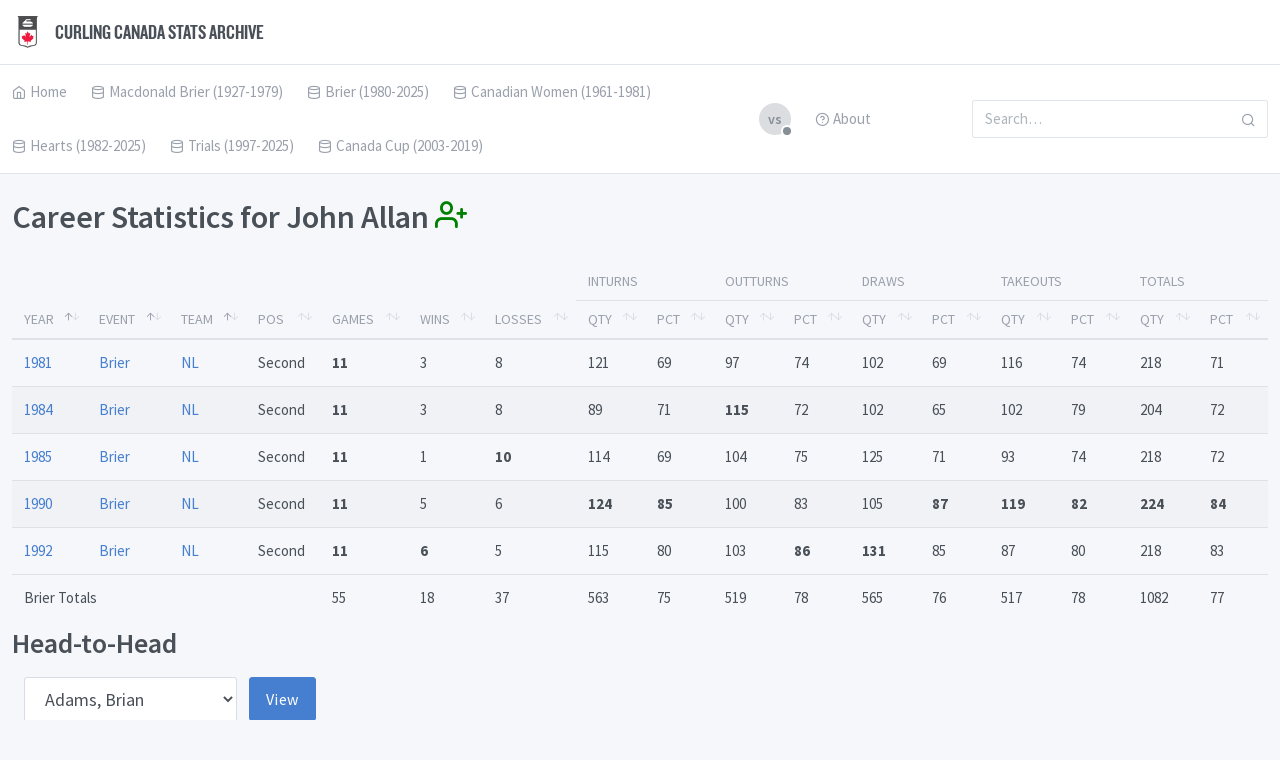

--- FILE ---
content_type: text/html; charset=utf-8
request_url: https://stats.curling.io/players/allan-john
body_size: 5634
content:
<!doctype html>
<html lang="en" dir="ltr">
  <head>
    <!-- Google tag (gtag.js) -->
    <script async src="https://www.googletagmanager.com/gtag/js?id=G-CFY1MZN846"></script>
    <script>
      window.dataLayer = window.dataLayer || [];
      function gtag(){dataLayer.push(arguments);}
      gtag('js', new Date());

      gtag('config', 'G-CFY1MZN846');
    </script>
    <meta charset="UTF-8">
    <meta name="viewport" content="width=device-width, user-scalable=no, initial-scale=1.0, maximum-scale=1.0, minimum-scale=1.0">
    <meta http-equiv="X-UA-Compatible" content="ie=edge">
    <meta http-equiv="Content-Language" content="en" />
    <meta name="msapplication-TileColor" content="#2d89ef">
    <meta name="theme-color" content="#4188c9">
    <meta name="apple-mobile-web-app-status-bar-style" content="black-translucent"/>
    <meta name="apple-mobile-web-app-capable" content="yes">
    <meta name="mobile-web-app-capable" content="yes">
    <meta name="HandheldFriendly" content="True">
    <meta name="MobileOptimized" content="320">
    <link rel="icon" href="/favicon.png" type="image/png"/>
    <link rel="shortcut icon" type="image/png" href="/favicon.png" />
    <title>John Allan
 - Curling Canada Stats Archive</title>
    <link rel="stylesheet" href="https://maxcdn.bootstrapcdn.com/font-awesome/4.7.0/css/font-awesome.min.css">
    <link rel="stylesheet" href="https://fonts.googleapis.com/css?family=Source+Sans+Pro:300,300i,400,400i,500,500i,600,600i,700,700i&amp;subset=latin-ext">
    <script src="/assets/js/require.min.js"></script>
    <script>
      requirejs.config({
          baseUrl: '/'
      });
    </script>
    <!-- Dashboard Core -->
    <link href="/assets/css/dashboard.css" rel="stylesheet" />
    <script src="/assets/js/dashboard.js"></script>
    <!-- c3.js Charts Plugin -->
    <link href="/assets/plugins/charts-c3/plugin.css" rel="stylesheet" />
    <script src="/assets/plugins/charts-c3/plugin.js"></script>
    <!-- Google Maps Plugin -->
    <link href="/assets/plugins/maps-google/plugin.css" rel="stylesheet" />
    <script src="/assets/plugins/maps-google/plugin.js"></script>
    <!-- Input Mask Plugin -->
    <script src="/assets/plugins/input-mask/plugin.js"></script>
    <link href="/assets/css/curling.css" rel="stylesheet" />
    <!-- Players -->
    <link href="/assets/plugins/datatables/dataTables.bootstrap4.min.css" rel="stylesheet" />
    <script src="/assets/js/players.js"></script>
    <!-- Vs. -->
    <script src="/assets/js/vs.js"></script>
    <!-- Max -->
    <script src="/assets/js/max.js"></script>
  </head>
  <body>

    <div class="page">
      <div class="page-main">
        <div class="header py-4">
          <div class="container-fluid">
            <div class="d-flex">
              <a class="header-brand" href="/">
                <img src="/favicon.png" class="header-brand-img" alt="Curling Canada"> Curling Canada Stats Archive
              </a>
              <a href="#" class="header-toggler d-lg-none ml-auto" data-toggle="collapse" data-target="#headerMenuCollapse">
                <span class="header-toggler-icon"></span>
              </a>
            </div>
          </div>
        </div>
        <div class="header collapse d-lg-flex p-0" id="headerMenuCollapse">
          <div class="container-fluid">
            <div class="row align-items-center">
              <div class="col-lg">
                <ul class="nav nav-tabs border-0 flex-column flex-lg-row">
                  <li class="nav-item">
                    <a href="/" class="nav-link"><i class="fe fe-home"></i> Home</a>
                  </li>
                  <li class="nav-item">
                    <a href="javascript:void(0)" class="nav-link" data-toggle="dropdown"><i class="fe fe-database"></i> Macdonald Brier (1927-1979)</a>
                    <div class="dropdown-menu dropdown-menu-arrow">
                      <a href="/macdonald-brier" class="dropdown-item "><i class="fe fe-calendar"></i> Results by Year</a>
                      <a href="/macdonald-brier/records" class="dropdown-item "><i class="fe fe-award"></i> Records</a>
                      <a href="/macdonald-brier/roster" class="dropdown-item "><i class="fe fe-user"></i> Player Roster</a>
                    </div>
                  </li>
                  <li class="nav-item">
                    <a href="javascript:void(0)" class="nav-link" data-toggle="dropdown"><i class="fe fe-database"></i> Brier (1980-2025)</a>
                    <div class="dropdown-menu dropdown-menu-arrow">
                      <a href="/brier" class="dropdown-item "><i class="fe fe-calendar"></i> Results by Year</a>
                      <a href="/brier/records" class="dropdown-item "><i class="fe fe-award"></i> Records</a>
                      <a href="/brier/roster" class="dropdown-item "><i class="fe fe-user"></i> Player Roster</a>
                    </div>
                  </li>
                  <li class="nav-item">
                    <a href="javascript:void(0)" class="nav-link" data-toggle="dropdown"><i class="fe fe-database"></i> Canadian Women (1961-1981)</a>
                    <div class="dropdown-menu dropdown-menu-arrow">
                      <a href="/canadian-women" class="dropdown-item "><i class="fe fe-calendar"></i> Results by Year</a>
                      <a href="/canadian-women/records" class="dropdown-item "><i class="fe fe-award"></i> Records</a>
                      <a href="/canadian-women/roster" class="dropdown-item "><i class="fe fe-user"></i> Player Roster</a>
                    </div>
                  </li>
                  <li class="nav-item">
                    <a href="javascript:void(0)" class="nav-link" data-toggle="dropdown"><i class="fe fe-database"></i> Hearts (1982-2025)</a>
                    <div class="dropdown-menu dropdown-menu-arrow">
                      <a href="/hearts" class="dropdown-item "><i class="fe fe-calendar"></i> Results by Year</a>
                      <a href="/hearts/records" class="dropdown-item "><i class="fe fe-award"></i> Records</a>
                      <a href="/hearts/roster" class="dropdown-item "><i class="fe fe-user"></i> Player Roster</a>
                    </div>
                  </li>
                  <li class="nav-item">
                    <a href="javascript:void(0)" class="nav-link" data-toggle="dropdown"><i class="fe fe-database"></i> Trials (1997-2025)</a>
                    <div class="dropdown-menu dropdown-menu-arrow">
                      <div class="dropdown-header">Men</div>
                      <a href="/trials-men" class="dropdown-item "><i class="fe fe-calendar"></i> Results by Year</a>
                      <a href="/trials-men/records" class="dropdown-item "><i class="fe fe-award"></i> Records</a>
                      <a href="/trials-men/roster" class="dropdown-item "><i class="fe fe-user"></i> Player Roster</a>
                      <div class="dropdown-divider"></div>
                      <div class="dropdown-header">Women</div>
                      <a href="/trials-women" class="dropdown-item "><i class="fe fe-calendar"></i> Results by Year</a>
                      <a href="/trials-women/records" class="dropdown-item "><i class="fe fe-award"></i> Records</a>
                      <a href="/trials-women/roster" class="dropdown-item "><i class="fe fe-user"></i> Player Roster</a>
                    </div>
                  </li>
                  <li class="nav-item">
                    <a href="javascript:void(0)" class="nav-link" data-toggle="dropdown"><i class="fe fe-database"></i> Canada Cup (2003-2019)</a>
                    <div class="dropdown-menu dropdown-menu-arrow">
                      <div class="dropdown-header">Men</div>
                      <a href="/cancup-men" class="dropdown-item "><i class="fe fe-calendar"></i> Results by Year</a>
                      <a href="/cancup-men/records" class="dropdown-item "><i class="fe fe-award"></i> Records</a>
                      <a href="/cancup-men/roster" class="dropdown-item "><i class="fe fe-user"></i> Player Roster</a>
                      <div class="dropdown-divider"></div>
                      <div class="dropdown-header">Women</div>
                      <a href="/cancup-women" class="dropdown-item "><i class="fe fe-calendar"></i> Results by Year</a>
                      <a href="/cancup-women/records" class="dropdown-item "><i class="fe fe-award"></i> Records</a>
                      <a href="/cancup-women/roster" class="dropdown-item "><i class="fe fe-user"></i> Player Roster</a>
                    </div>
                  </li>
                </ul>
              </div>
              <div class="col-lg-2 ml-auto">
                <ul class="nav nav-tabs border-0 flex-column flex-lg-row">
                  <li class="nav-item" id="vs-wrapper">
                    <a href="javascript:void(0)" class="nav-link" data-toggle="dropdown"><span class="avatar avatar-gray">vs<span class="avatar-status"></span></span></a>
                    <div class="dropdown-menu dropdown-menu-arrow" style="width:300px;">
                      <p class="px-3 pb-2" style="border-bottom: 1px solid rgba(0, 40, 100, 0.12);">Head-to-Head</p>
                      <div class="px-2 py-2 text-center">
                        <span class="avatar avatar-placeholder"></span>
                        <span class="vs font-italic" id="vs-player1-default">Player 1</span>
                        <span class="vs" id="vs-player1-selected"><span id="vs-player1-name"></span> <i class="fa fa-times text-danger"></i></span>
                        <div class="my-3">
                          <span class="avatar avatar-gray-dark my-3">vs</span>
                        </div>
                        <span class="avatar avatar-placeholder"></span>
                        <span class="vs font-italic" id="vs-player2-default">Player 2</span>
                        <span class="vs" id="vs-player2-selected"><span id="vs-player2-name"></span> <i class="fa fa-times text-danger"></i></span>
                      </div>
                      <div class="px-3 pt-2" style="border-top: 1px solid rgba(0, 40, 100, 0.12);">
                        <div class="text-center font-italic vs-status" id="vs-status-default">Select two players from any roster page to compare them head-to-head.</div>
                        <div class="text-center text-danger vs-status" id="vs-status-fail">These two players have not played head-to-head.</div>
                        <div class="text-right vs-status" id="vs-status-view"><a class="btn btn-success">View</a></div>
                      </div>
                    </div>
                  </li>
                  <li class="nav-item">
                    <a href="/about" class="nav-link"><i class="fe fe-help-circle"></i> About</a>
                  </li>
                </ul>
              </div>
              <div class="col-lg-3 ml-auto">
                <form class="input-icon my-3 my-lg-0">
                  <input type="search" class="form-control header-search" placeholder="Search&hellip;" tabindex="1">
                  <div class="dropdown-menu dropdown-menu-arrow" id="search-results">
                    <div id="search-results-none" class="dropdown-item font-italic">No Results</div>
                  </div>
                  <div class="input-icon-addon">
                    <i class="fe fe-search"></i>
                  </div>
                </form>
              </div>
            </div>
          </div>
        </div>

        <div class="my-3 my-md-5">
          <div class="container-fluid">

<h1>Career Statistics for John Allan <i class="fe fe-user-plus" data-name="Allan, John" title="Select this player for head-to-head comparison"></i></h1>
<table id="player" class="table table-striped table-hover datatable" data-order='[[0,"asc"],[1,"asc"],[2,"asc"]]' data-length-change="false" data-paging="false" data-searching="false" data-info="false"><thead><tr>
<th rowspan="2">Year</th><th rowspan="2">Event</th><th rowspan="2">Team</th><th rowspan="2">Pos</th><th rowspan="2">Games</th><th rowspan="2">Wins</th><th rowspan="2">Losses</th>
<th colspan="2">Inturns</th><th colspan="2">Outturns</th><th colspan="2">Draws</th><th colspan="2">Takeouts</th><th colspan="2">Totals</th></tr>
<tr><th>Qty</th><th>Pct</th><th>Qty</th><th>Pct</th><th>Qty</th><th>Pct</th><th>Qty</th><th>Pct</th><th>Qty</th><th>Pct</th></tr></thead>
<tbody>

<tr class="">

  <td><a href="../brier/1981">1981</a></td>
  <td><a href="../brier">Brier</a></td>
  <td data-order="NL"><a href="../brier/team/nl">NL</a></td>

  <td data-order="
2

">
Second</td>
  <td>11</td>
  <td>3</td>
  <td>8</td>
  <td>121</td>
  <td>69</td>
  <td>97</td>
  <td>74</td>
  <td>102</td>
  <td>69</td>
  <td>116</td>
  <td>74</td>
  <td>218</td>
  <td>71</td>
</tr>

<tr class="">

  <td><a href="../brier/1984">1984</a></td>
  <td><a href="../brier">Brier</a></td>
  <td data-order="NL"><a href="../brier/team/nl">NL</a></td>

  <td data-order="
2

">
Second</td>
  <td>11</td>
  <td>3</td>
  <td>8</td>
  <td>89</td>
  <td>71</td>
  <td>115</td>
  <td>72</td>
  <td>102</td>
  <td>65</td>
  <td>102</td>
  <td>79</td>
  <td>204</td>
  <td>72</td>
</tr>

<tr class="">

  <td><a href="../brier/1985">1985</a></td>
  <td><a href="../brier">Brier</a></td>
  <td data-order="NL"><a href="../brier/team/nl">NL</a></td>

  <td data-order="
2

">
Second</td>
  <td>11</td>
  <td>1</td>
  <td>10</td>
  <td>114</td>
  <td>69</td>
  <td>104</td>
  <td>75</td>
  <td>125</td>
  <td>71</td>
  <td>93</td>
  <td>74</td>
  <td>218</td>
  <td>72</td>
</tr>

<tr class="">

  <td><a href="../brier/1990">1990</a></td>
  <td><a href="../brier">Brier</a></td>
  <td data-order="NL"><a href="../brier/team/nl">NL</a></td>

  <td data-order="
2

">
Second</td>
  <td>11</td>
  <td>5</td>
  <td>6</td>
  <td>124</td>
  <td>85</td>
  <td>100</td>
  <td>83</td>
  <td>105</td>
  <td>87</td>
  <td>119</td>
  <td>82</td>
  <td>224</td>
  <td>84</td>
</tr>

<tr class="">

  <td><a href="../brier/1992">1992</a></td>
  <td><a href="../brier">Brier</a></td>
  <td data-order="NL"><a href="../brier/team/nl">NL</a></td>

  <td data-order="
2

">
Second</td>
  <td>11</td>
  <td>6</td>
  <td>5</td>
  <td>115</td>
  <td>80</td>
  <td>103</td>
  <td>86</td>
  <td>131</td>
  <td>85</td>
  <td>87</td>
  <td>80</td>
  <td>218</td>
  <td>83</td>
</tr>

</tbody>
<tfoot>


<tr>
  <td colspan="4">Brier Totals</td>
  <td>55</td>
  <td>18</td>
  <td>37</td>
  <td>563</td>
  <td>75</td>
  <td>519</td>
  <td>78</td>
  <td>565</td>
  <td>76</td>
  <td>517</td>
  <td>78</td>
  <td>1082</td>
  <td>77</td>
</tr>


</tfoot>
</table>


<h2>Head-to-Head</h2>
<form class="form-inline" id="vs-select">
  <div class="form-group mx-sm-3 mb-2">
    <label for="oponent" class="sr-only">Opponent</label>
    <select class="form-control form-control-lg">




      <option value="/vs/adams-brian#allan-john">Adams, Brian</option>


      <option value="/vs/adams-kevin#allan-john">Adams, Kevin</option>


      <option value="/vs/aitken-don#allan-john">Aitken, Don</option>


      <option value="/vs/alexander-trevor#allan-john">Alexander, Trevor</option>


      <option value="/vs/allan-john#armstrong-jim">Armstrong, Jim</option>


      <option value="/vs/allan-john#balderston-dennis">Balderston, Dennis</option>


      <option value="/vs/allan-john#bartlett-don">Bartlett, Don</option>


      <option value="/vs/allan-john#belliveau-dan">Belliveau, Dan</option>


      <option value="/vs/allan-john#belyea-richard">Belyea, Richard</option>


      <option value="/vs/allan-john#berner-ken">Berner, Ken</option>


      <option value="/vs/allan-john#biron-louis">Biron, Louis</option>


      <option value="/vs/allan-john#bradley-mike">Bradley, Mike</option>


      <option value="/vs/allan-john#breckenridge-harold">Breckenridge, Harold</option>


      <option value="/vs/allan-john#bryden-gary">Bryden, Gary</option>


      <option value="/vs/allan-john#bubbs-john">Bubbs, John</option>


      <option value="/vs/allan-john#burgess-craig">Burgess, Craig</option>


      <option value="/vs/allan-john#burtnyk-kerry">Burtnyk, Kerry</option>


      <option value="/vs/allan-john#bushell-don">Bushell, Don</option>


      <option value="/vs/allan-john#butler-ted">Butler, Ted</option>


      <option value="/vs/allan-john#caputo-frank">Caputo, Frank</option>


      <option value="/vs/allan-john#carey-dan">Carey, Dan</option>


      <option value="/vs/allan-john#carr-brian">Carr, Brian</option>


      <option value="/vs/allan-john#carruthers-bob">Carruthers, Bob</option>


      <option value="/vs/allan-john#carter-andrew">Carter, Andrew</option>


      <option value="/vs/allan-john#carter-robert">Carter, Robert</option>


      <option value="/vs/allan-john#clarke-haylett">Clarke, Haylett</option>


      <option value="/vs/allan-john#coady-mike">Coady, Mike</option>


      <option value="/vs/allan-john#corner-peter">Corner, Peter</option>


      <option value="/vs/allan-john#coster-dave">Coster, Dave</option>


      <option value="/vs/allan-john#cotter-brent">Cotter, Brent</option>


      <option value="/vs/allan-john#currie-michael">Currie, Michael</option>


      <option value="/vs/allan-john#darragh-alan">Darragh, Alan</option>


      <option value="/vs/allan-john#delmage-al">Delmage, Al</option>


      <option value="/vs/allan-john#denis-serge">Denis, Serge</option>


      <option value="/vs/allan-john#devlin-paul">Devlin, Paul</option>


      <option value="/vs/allan-john#dillon-billy">Dillon, Billy</option>


      <option value="/vs/allan-john#dobson-arnie">Dobson, Arnie</option>


      <option value="/vs/allan-john#dobson-michael">Dobson, Michael</option>


      <option value="/vs/allan-john#eden-brian">Eden, Brian</option>


      <option value="/vs/allan-john#edwards-duane">Edwards, Duane</option>


      <option value="/vs/allan-john#edwards-jack">Edwards, Jack</option>


      <option value="/vs/allan-john#elkin-derek">Elkin, Derek</option>


      <option value="/vs/allan-john#ellert-bob">Ellert, Bob</option>


      <option value="/vs/allan-john#evoy-rich">Evoy, Rich</option>


      <option value="/vs/allan-john#ferguson-john">Ferguson, John</option>


      <option value="/vs/allan-john#fetterly-tom">Fetterly, Tom</option>


      <option value="/vs/allan-john#fitzherbert-brad">Fitzherbert, Brad</option>


      <option value="/vs/allan-john#fletcher-bill">Fletcher, Bill</option>


      <option value="/vs/allan-john#forster-bruce">Forster, Bruce</option>


      <option value="/vs/allan-john#foss-wilf">Foss, Wilf</option>


      <option value="/vs/allan-john#fowler-ed">Fowler, Ed</option>


      <option value="/vs/allan-john#fox-jim">Fox, Jim</option>


      <option value="/vs/allan-john#foy-sandy">Foy, Sandy</option>


      <option value="/vs/allan-john#fulkerth-ron">Fulkerth, Ron</option>


      <option value="/vs/allan-john#gardner-reg">Gardner, Reg</option>


      <option value="/vs/allan-john#gee-gordon">Gee, Gordon</option>


      <option value="/vs/allan-john#giles-roy">Giles, Roy</option>


      <option value="/vs/allan-john#graham-dale">Graham, Dale</option>


      <option value="/vs/allan-john#graham-ross">Graham, Ross</option>


      <option value="/vs/allan-john#gudereit-kerry">Gudereit, Kerry</option>


      <option value="/vs/allan-john#hackner-al">Hackner, Al</option>


      <option value="/vs/allan-john#haines-chuck">Haines, Chuck</option>


      <option value="/vs/allan-john#hakansson-thomas">Hakansson, Thomas</option>


      <option value="/vs/allan-john#harnden-al">Harnden, Al</option>


      <option value="/vs/allan-john#harnden-eric">Harnden, Eric</option>


      <option value="/vs/allan-john#harris-tom">Harris, Tom</option>


      <option value="/vs/allan-john#harrison-neil">Harrison, Neil</option>


      <option value="/vs/allan-john#hebert-brad">Hebert, Brad</option>


      <option value="/vs/allan-john#heintz-jim">Heintz, Jim</option>


      <option value="/vs/allan-john#helston-john">Helston, John</option>


      <option value="/vs/allan-john#henderson-jeffrey">Henderson, Jeffrey</option>


      <option value="/vs/allan-john#hildebrand-dan">Hildebrand, Dan</option>


      <option value="/vs/allan-john#hinks-geoffrey">Hinks, Geoffrey</option>


      <option value="/vs/allan-john#houston-neil">Houston, Neil</option>


      <option value="/vs/allan-john#howard-glenn">Howard, Glenn</option>


      <option value="/vs/allan-john#howard-russ">Howard, Russ</option>


      <option value="/vs/allan-john#hritzuk-eugene">Hritzuk, Eugene</option>


      <option value="/vs/allan-john#iverson-dave">Iverson, Dave</option>


      <option value="/vs/allan-john#johnson-gord">Johnson, Gord</option>


      <option value="/vs/allan-john#johnston-bill">Johnston, Bill</option>


      <option value="/vs/allan-john#johnston-steve">Johnston, Steve</option>


      <option value="/vs/allan-john#jones-dave">Jones, Dave</option>


      <option value="/vs/allan-john#kammerlock-ron">Kammerlock, Ron</option>


      <option value="/vs/allan-john#kamp-ragnar">Kamp, Ragnar</option>


      <option value="/vs/allan-john#kapicki-ron">Kapicki, Ron</option>


      <option value="/vs/allan-john#kawaja-john">Kawaja, John</option>


      <option value="/vs/allan-john#kennedy-bruce">Kennedy, Bruce</option>


      <option value="/vs/allan-john#kennedy-mike">Kennedy, Mike</option>


      <option value="/vs/allan-john#kuroyama-robert">Kuroyama, Robert</option>


      <option value="/vs/allan-john#lafleur-andre">Lafleur, Andre</option>


      <option value="/vs/allan-john#lang-rick">Lang, Rick</option>


      <option value="/vs/allan-john#langille-vic">Langille, Vic</option>


      <option value="/vs/allan-john#lecocq-vance">LeCocq, Vance</option>


      <option value="/vs/allan-john#ledgerwood-allan">Ledgerwood, Allan</option>


      <option value="/vs/allan-john#lemery-daniel">Lemery, Daniel</option>


      <option value="/vs/allan-john#lenz-cliff">Lenz, Cliff</option>


      <option value="/vs/allan-john#lepine-craig">Lepine, Craig</option>


      <option value="/vs/allan-john#likely-john">Likely, John</option>


      <option value="/vs/allan-john#lohnes-bruce">Lohnes, Bruce</option>


      <option value="/vs/allan-john#lord-lovel">Lord, Lovel</option>


      <option value="/vs/allan-john#lukowich-ed">Lukowich, Ed</option>


      <option value="/vs/allan-john#macdonald-ken">MacDonald, Ken</option>


      <option value="/vs/allan-john#macdonald-peter">MacDonald, Peter</option>


      <option value="/vs/allan-john#macdonald-rod">MacDonald, Rod</option>


      <option value="/vs/allan-john#macdonald-ronald">MacDonald, Ronald</option>


      <option value="/vs/allan-john#macfadyen-bill">MacFadyen, Bill</option>


      <option value="/vs/allan-john#macfadyen-ted">MacFadyen, Ted</option>


      <option value="/vs/allan-john#maclean-rob">MacLean, Rob</option>


      <option value="/vs/allan-john#maclean-stuart">MacLean, Stuart</option>


      <option value="/vs/allan-john#macphee-peter">MacPhee, Peter</option>


      <option value="/vs/allan-john#martin-kevin">Martin, Kevin</option>


      <option value="/vs/allan-john#matheson-wayne">Matheson, Wayne</option>


      <option value="/vs/allan-john#mccarron-rod">McCarron, Rod</option>


      <option value="/vs/allan-john#mcdonald-jim">McDonald, Jim</option>


      <option value="/vs/allan-john#mceachran-glen">McEachran, Glen</option>


      <option value="/vs/allan-john#mcgrath-jim">McGrath, Jim</option>


      <option value="/vs/allan-john#mckenzie-donald">McKenzie, Donald</option>


      <option value="/vs/allan-john#mcknight-gord">McKnight, Gord</option>


      <option value="/vs/allan-john#mcmechan-kelly">McMechan, Kelly</option>


      <option value="/vs/allan-john#mcphee-barry">McPhee, Barry</option>


      <option value="/vs/allan-john#meger-doug">Meger, Doug</option>


      <option value="/vs/allan-john#merklinger-dave">Merklinger, Dave</option>


      <option value="/vs/allan-john#middaugh-wayne">Middaugh, Wayne</option>


      <option value="/vs/allan-john#millard-neil">Millard, Neil</option>


      <option value="/vs/allan-john#miller-bob">Miller, Bob</option>


      <option value="/vs/allan-john#mix-don">Mix, Don</option>


      <option value="/vs/allan-john#monkman-greg">Monkman, Greg</option>


      <option value="/vs/allan-john#moore-claude">Moore, Claude</option>


      <option value="/vs/allan-john#morris-earle">Morris, Earle</option>


      <option value="/vs/allan-john#moss-steve">Moss, Steve</option>


      <option value="/vs/allan-john#murovic-karl">Murovic, Karl</option>


      <option value="/vs/allan-john#ness-brian">Ness, Brian</option>


      <option value="/vs/allan-john#neufeld-chris">Neufeld, Chris</option>


      <option value="/vs/allan-john#nichol-bob">Nichol, Bob</option>


      <option value="/vs/allan-john#novakowski-bob">Novakowski, Bob</option>


      <option value="/vs/allan-john#olson-mark-1">Olson, Mark-1</option>


      <option value="/vs/allan-john#pacquin-rolland">Pacquin, Rolland</option>


      <option value="/vs/allan-john#park-kevin">Park, Kevin</option>


      <option value="/vs/allan-john#paulsen-art">Paulsen, Art</option>


      <option value="/vs/allan-john#paulsen-nick">Paulsen, Nick</option>


      <option value="/vs/allan-john#perozak-brian">Perozak, Brian</option>


      <option value="/vs/allan-john#perroud-pat">Perroud, Pat</option>


      <option value="/vs/allan-john#peters-vic">Peters, Vic</option>


      <option value="/vs/allan-john#petryk-dan">Petryk, Dan</option>


      <option value="/vs/allan-john#pineau-larry">Pineau, Larry</option>


      <option value="/vs/allan-john#power-paul">Power, Paul</option>


      <option value="/vs/allan-john#ravndal-clayton">Ravndal, Clayton</option>


      <option value="/vs/allan-john#reddick-don">Reddick, Don</option>


      <option value="/vs/allan-john#reibin-dale">Reibin, Dale</option>


      <option value="/vs/allan-john#richardson-tony">Richardson, Tony</option>


      <option value="/vs/allan-john#riley-mike">Riley, Mike</option>


      <option value="/vs/allan-john#robertson-brad">Robertson, Brad</option>


      <option value="/vs/allan-john#robertson-richard">Robertson, Richard</option>


      <option value="/vs/allan-john#rudd-don">Rudd, Don</option>


      <option value="/vs/allan-john#russell-john">Russell, John</option>


      <option value="/vs/allan-john#ryan-pat">Ryan, Pat</option>


      <option value="/vs/allan-john#savage-paul">Savage, Paul</option>


      <option value="/vs/allan-john#schneider-jamie">Schneider, Jamie</option>


      <option value="/vs/allan-john#schneider-larry">Schneider, Larry</option>


      <option value="/vs/allan-john#schneider-mike">Schneider, Mike</option>


      <option value="/vs/allan-john#schneider-rick">Schneider, Rick</option>


      <option value="/vs/allan-john#sharp-warren">Sharp, Warren</option>


      <option value="/vs/allan-john#sieg-lyle">Sieg, Lyle</option>


      <option value="/vs/allan-john#sparkes-bernie">Sparkes, Bernie</option>


      <option value="/vs/allan-john#spencer-jim">Spencer, Jim</option>


      <option value="/vs/allan-john#stewart-alexander">Stewart, Alexander</option>


      <option value="/vs/allan-john#strain-bill">Strain, Bill</option>


      <option value="/vs/allan-john#sullivan-charles-jr">Sullivan, Charles Jr.</option>


      <option value="/vs/allan-john#sullivan-jim">Sullivan, Jim</option>


      <option value="/vs/allan-john#sutherland-cy">Sutherland, Cy</option>


      <option value="/vs/allan-john#syme-brent">Syme, Brent</option>


      <option value="/vs/allan-john#tetley-ian">Tetley, Ian</option>


      <option value="/vs/allan-john#thompson-ron">Thompson, Ron</option>


      <option value="/vs/allan-john#toews-brian">Toews, Brian</option>


      <option value="/vs/allan-john#trenchie-gord">Trenchie, Gord</option>


      <option value="/vs/allan-john#turner-malcolm">Turner, Malcolm</option>


      <option value="/vs/allan-john#van-dine-steve">Van Dine, Steve</option>


      <option value="/vs/allan-john#victor-mark">Victor, Mark</option>


      <option value="/vs/allan-john#walchuk-don">Walchuk, Don</option>


      <option value="/vs/allan-john#wallace-dave">Wallace, Dave</option>


      <option value="/vs/allan-john#watchorn-mel">Watchorn, Mel</option>


      <option value="/vs/allan-john#watchorn-merv">Watchorn, Merv</option>


      <option value="/vs/allan-john#watchorn-terry">Watchorn, Terry</option>


      <option value="/vs/allan-john#watson-ken">Watson, Ken</option>


      <option value="/vs/allan-john#weeks-doug">Weeks, Doug</option>


      <option value="/vs/allan-john#weigand-roy">Weigand, Roy</option>


      <option value="/vs/allan-john#werenich-ed">Werenich, Ed</option>


      <option value="/vs/allan-john#widdis-bob">Widdis, Bob</option>


      <option value="/vs/allan-john#wight-bryan">Wight, Bryan</option>


      <option value="/vs/allan-john#williams-don">Williams, Don</option>


      <option value="/vs/allan-john#wilson-bill">Wilson, Bill</option>


      <option value="/vs/allan-john#wookey-russ">Wookey, Russ</option>


      <option value="/vs/allan-john#young-grant">Young, Grant</option>


      <option value="/vs/allan-john#zimmer-jerry">Zimmer, Jerry</option>

    </select>
  </div>
  <button type="submit" class="btn btn-primary btn-lg mb-2">View</button>
</form>






          </div>
        </div>

      </div>
      <footer class="footer">
        <div class="container-fluid">
          <div class="row align-items-center">
            <div class="col-12 col-lg-auto mt-3 mt-lg-0 text-center">
              Copyright © 2025 <a href="https://curling.ca">Curling Canada</a>.
            </div>
          </div>
        </div>
      </footer>
    </div>
  </body>
</html>
